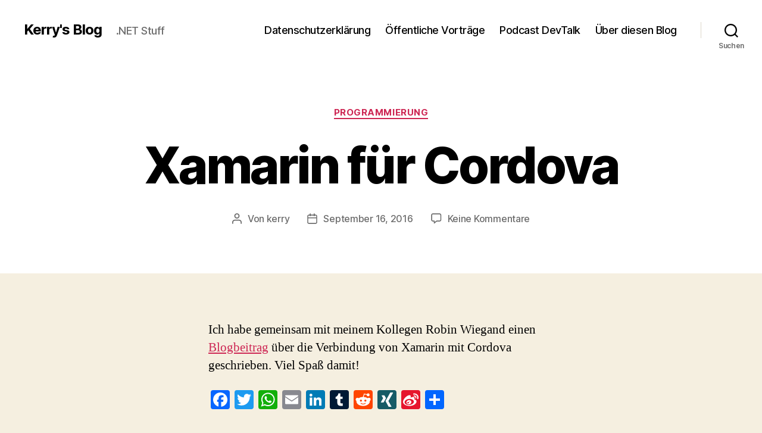

--- FILE ---
content_type: text/html; charset=UTF-8
request_url: https://kerry.lothrop.de/xamarin-fur-cordova/
body_size: 77953
content:
<!DOCTYPE html>

<html class="no-js" lang="de-DE" prefix="og: http://ogp.me/ns# fb: http://ogp.me/ns/fb#">

	<head>

		<meta charset="UTF-8">
		<meta name="viewport" content="width=device-width, initial-scale=1.0">

		<link rel="profile" href="https://gmpg.org/xfn/11">

		<title>Xamarin für Cordova &#8211; Kerry&#039;s Blog</title>
<meta name='robots' content='max-image-preview:large' />
	<style>img:is([sizes="auto" i], [sizes^="auto," i]) { contain-intrinsic-size: 3000px 1500px }</style>
	<link rel="alternate" href="https://kerry.lothrop.de/xamarin4cordova/" hreflang="en" />
<link rel="alternate" href="https://kerry.lothrop.de/xamarin-fur-cordova/" hreflang="de" />
<link rel='dns-prefetch' href='//static.addtoany.com' />
<script>
window._wpemojiSettings = {"baseUrl":"https:\/\/s.w.org\/images\/core\/emoji\/16.0.1\/72x72\/","ext":".png","svgUrl":"https:\/\/s.w.org\/images\/core\/emoji\/16.0.1\/svg\/","svgExt":".svg","source":{"concatemoji":"https:\/\/kerry.lothrop.de\/wp-includes\/js\/wp-emoji-release.min.js?ver=6.8.3"}};
/*! This file is auto-generated */
!function(s,n){var o,i,e;function c(e){try{var t={supportTests:e,timestamp:(new Date).valueOf()};sessionStorage.setItem(o,JSON.stringify(t))}catch(e){}}function p(e,t,n){e.clearRect(0,0,e.canvas.width,e.canvas.height),e.fillText(t,0,0);var t=new Uint32Array(e.getImageData(0,0,e.canvas.width,e.canvas.height).data),a=(e.clearRect(0,0,e.canvas.width,e.canvas.height),e.fillText(n,0,0),new Uint32Array(e.getImageData(0,0,e.canvas.width,e.canvas.height).data));return t.every(function(e,t){return e===a[t]})}function u(e,t){e.clearRect(0,0,e.canvas.width,e.canvas.height),e.fillText(t,0,0);for(var n=e.getImageData(16,16,1,1),a=0;a<n.data.length;a++)if(0!==n.data[a])return!1;return!0}function f(e,t,n,a){switch(t){case"flag":return n(e,"\ud83c\udff3\ufe0f\u200d\u26a7\ufe0f","\ud83c\udff3\ufe0f\u200b\u26a7\ufe0f")?!1:!n(e,"\ud83c\udde8\ud83c\uddf6","\ud83c\udde8\u200b\ud83c\uddf6")&&!n(e,"\ud83c\udff4\udb40\udc67\udb40\udc62\udb40\udc65\udb40\udc6e\udb40\udc67\udb40\udc7f","\ud83c\udff4\u200b\udb40\udc67\u200b\udb40\udc62\u200b\udb40\udc65\u200b\udb40\udc6e\u200b\udb40\udc67\u200b\udb40\udc7f");case"emoji":return!a(e,"\ud83e\udedf")}return!1}function g(e,t,n,a){var r="undefined"!=typeof WorkerGlobalScope&&self instanceof WorkerGlobalScope?new OffscreenCanvas(300,150):s.createElement("canvas"),o=r.getContext("2d",{willReadFrequently:!0}),i=(o.textBaseline="top",o.font="600 32px Arial",{});return e.forEach(function(e){i[e]=t(o,e,n,a)}),i}function t(e){var t=s.createElement("script");t.src=e,t.defer=!0,s.head.appendChild(t)}"undefined"!=typeof Promise&&(o="wpEmojiSettingsSupports",i=["flag","emoji"],n.supports={everything:!0,everythingExceptFlag:!0},e=new Promise(function(e){s.addEventListener("DOMContentLoaded",e,{once:!0})}),new Promise(function(t){var n=function(){try{var e=JSON.parse(sessionStorage.getItem(o));if("object"==typeof e&&"number"==typeof e.timestamp&&(new Date).valueOf()<e.timestamp+604800&&"object"==typeof e.supportTests)return e.supportTests}catch(e){}return null}();if(!n){if("undefined"!=typeof Worker&&"undefined"!=typeof OffscreenCanvas&&"undefined"!=typeof URL&&URL.createObjectURL&&"undefined"!=typeof Blob)try{var e="postMessage("+g.toString()+"("+[JSON.stringify(i),f.toString(),p.toString(),u.toString()].join(",")+"));",a=new Blob([e],{type:"text/javascript"}),r=new Worker(URL.createObjectURL(a),{name:"wpTestEmojiSupports"});return void(r.onmessage=function(e){c(n=e.data),r.terminate(),t(n)})}catch(e){}c(n=g(i,f,p,u))}t(n)}).then(function(e){for(var t in e)n.supports[t]=e[t],n.supports.everything=n.supports.everything&&n.supports[t],"flag"!==t&&(n.supports.everythingExceptFlag=n.supports.everythingExceptFlag&&n.supports[t]);n.supports.everythingExceptFlag=n.supports.everythingExceptFlag&&!n.supports.flag,n.DOMReady=!1,n.readyCallback=function(){n.DOMReady=!0}}).then(function(){return e}).then(function(){var e;n.supports.everything||(n.readyCallback(),(e=n.source||{}).concatemoji?t(e.concatemoji):e.wpemoji&&e.twemoji&&(t(e.twemoji),t(e.wpemoji)))}))}((window,document),window._wpemojiSettings);
</script>
<style id='wp-emoji-styles-inline-css'>

	img.wp-smiley, img.emoji {
		display: inline !important;
		border: none !important;
		box-shadow: none !important;
		height: 1em !important;
		width: 1em !important;
		margin: 0 0.07em !important;
		vertical-align: -0.1em !important;
		background: none !important;
		padding: 0 !important;
	}
</style>
<link rel='stylesheet' id='wp-block-library-css' href='https://kerry.lothrop.de/wp-includes/css/dist/block-library/style.min.css?ver=6.8.3' media='all' />
<style id='classic-theme-styles-inline-css'>
/*! This file is auto-generated */
.wp-block-button__link{color:#fff;background-color:#32373c;border-radius:9999px;box-shadow:none;text-decoration:none;padding:calc(.667em + 2px) calc(1.333em + 2px);font-size:1.125em}.wp-block-file__button{background:#32373c;color:#fff;text-decoration:none}
</style>
<style id='powerpress-player-block-style-inline-css'>


</style>
<style id='global-styles-inline-css'>
:root{--wp--preset--aspect-ratio--square: 1;--wp--preset--aspect-ratio--4-3: 4/3;--wp--preset--aspect-ratio--3-4: 3/4;--wp--preset--aspect-ratio--3-2: 3/2;--wp--preset--aspect-ratio--2-3: 2/3;--wp--preset--aspect-ratio--16-9: 16/9;--wp--preset--aspect-ratio--9-16: 9/16;--wp--preset--color--black: #000000;--wp--preset--color--cyan-bluish-gray: #abb8c3;--wp--preset--color--white: #ffffff;--wp--preset--color--pale-pink: #f78da7;--wp--preset--color--vivid-red: #cf2e2e;--wp--preset--color--luminous-vivid-orange: #ff6900;--wp--preset--color--luminous-vivid-amber: #fcb900;--wp--preset--color--light-green-cyan: #7bdcb5;--wp--preset--color--vivid-green-cyan: #00d084;--wp--preset--color--pale-cyan-blue: #8ed1fc;--wp--preset--color--vivid-cyan-blue: #0693e3;--wp--preset--color--vivid-purple: #9b51e0;--wp--preset--color--accent: #cd2653;--wp--preset--color--primary: #000000;--wp--preset--color--secondary: #6d6d6d;--wp--preset--color--subtle-background: #dcd7ca;--wp--preset--color--background: #f5efe0;--wp--preset--gradient--vivid-cyan-blue-to-vivid-purple: linear-gradient(135deg,rgba(6,147,227,1) 0%,rgb(155,81,224) 100%);--wp--preset--gradient--light-green-cyan-to-vivid-green-cyan: linear-gradient(135deg,rgb(122,220,180) 0%,rgb(0,208,130) 100%);--wp--preset--gradient--luminous-vivid-amber-to-luminous-vivid-orange: linear-gradient(135deg,rgba(252,185,0,1) 0%,rgba(255,105,0,1) 100%);--wp--preset--gradient--luminous-vivid-orange-to-vivid-red: linear-gradient(135deg,rgba(255,105,0,1) 0%,rgb(207,46,46) 100%);--wp--preset--gradient--very-light-gray-to-cyan-bluish-gray: linear-gradient(135deg,rgb(238,238,238) 0%,rgb(169,184,195) 100%);--wp--preset--gradient--cool-to-warm-spectrum: linear-gradient(135deg,rgb(74,234,220) 0%,rgb(151,120,209) 20%,rgb(207,42,186) 40%,rgb(238,44,130) 60%,rgb(251,105,98) 80%,rgb(254,248,76) 100%);--wp--preset--gradient--blush-light-purple: linear-gradient(135deg,rgb(255,206,236) 0%,rgb(152,150,240) 100%);--wp--preset--gradient--blush-bordeaux: linear-gradient(135deg,rgb(254,205,165) 0%,rgb(254,45,45) 50%,rgb(107,0,62) 100%);--wp--preset--gradient--luminous-dusk: linear-gradient(135deg,rgb(255,203,112) 0%,rgb(199,81,192) 50%,rgb(65,88,208) 100%);--wp--preset--gradient--pale-ocean: linear-gradient(135deg,rgb(255,245,203) 0%,rgb(182,227,212) 50%,rgb(51,167,181) 100%);--wp--preset--gradient--electric-grass: linear-gradient(135deg,rgb(202,248,128) 0%,rgb(113,206,126) 100%);--wp--preset--gradient--midnight: linear-gradient(135deg,rgb(2,3,129) 0%,rgb(40,116,252) 100%);--wp--preset--font-size--small: 18px;--wp--preset--font-size--medium: 20px;--wp--preset--font-size--large: 26.25px;--wp--preset--font-size--x-large: 42px;--wp--preset--font-size--normal: 21px;--wp--preset--font-size--larger: 32px;--wp--preset--spacing--20: 0.44rem;--wp--preset--spacing--30: 0.67rem;--wp--preset--spacing--40: 1rem;--wp--preset--spacing--50: 1.5rem;--wp--preset--spacing--60: 2.25rem;--wp--preset--spacing--70: 3.38rem;--wp--preset--spacing--80: 5.06rem;--wp--preset--shadow--natural: 6px 6px 9px rgba(0, 0, 0, 0.2);--wp--preset--shadow--deep: 12px 12px 50px rgba(0, 0, 0, 0.4);--wp--preset--shadow--sharp: 6px 6px 0px rgba(0, 0, 0, 0.2);--wp--preset--shadow--outlined: 6px 6px 0px -3px rgba(255, 255, 255, 1), 6px 6px rgba(0, 0, 0, 1);--wp--preset--shadow--crisp: 6px 6px 0px rgba(0, 0, 0, 1);}:where(.is-layout-flex){gap: 0.5em;}:where(.is-layout-grid){gap: 0.5em;}body .is-layout-flex{display: flex;}.is-layout-flex{flex-wrap: wrap;align-items: center;}.is-layout-flex > :is(*, div){margin: 0;}body .is-layout-grid{display: grid;}.is-layout-grid > :is(*, div){margin: 0;}:where(.wp-block-columns.is-layout-flex){gap: 2em;}:where(.wp-block-columns.is-layout-grid){gap: 2em;}:where(.wp-block-post-template.is-layout-flex){gap: 1.25em;}:where(.wp-block-post-template.is-layout-grid){gap: 1.25em;}.has-black-color{color: var(--wp--preset--color--black) !important;}.has-cyan-bluish-gray-color{color: var(--wp--preset--color--cyan-bluish-gray) !important;}.has-white-color{color: var(--wp--preset--color--white) !important;}.has-pale-pink-color{color: var(--wp--preset--color--pale-pink) !important;}.has-vivid-red-color{color: var(--wp--preset--color--vivid-red) !important;}.has-luminous-vivid-orange-color{color: var(--wp--preset--color--luminous-vivid-orange) !important;}.has-luminous-vivid-amber-color{color: var(--wp--preset--color--luminous-vivid-amber) !important;}.has-light-green-cyan-color{color: var(--wp--preset--color--light-green-cyan) !important;}.has-vivid-green-cyan-color{color: var(--wp--preset--color--vivid-green-cyan) !important;}.has-pale-cyan-blue-color{color: var(--wp--preset--color--pale-cyan-blue) !important;}.has-vivid-cyan-blue-color{color: var(--wp--preset--color--vivid-cyan-blue) !important;}.has-vivid-purple-color{color: var(--wp--preset--color--vivid-purple) !important;}.has-black-background-color{background-color: var(--wp--preset--color--black) !important;}.has-cyan-bluish-gray-background-color{background-color: var(--wp--preset--color--cyan-bluish-gray) !important;}.has-white-background-color{background-color: var(--wp--preset--color--white) !important;}.has-pale-pink-background-color{background-color: var(--wp--preset--color--pale-pink) !important;}.has-vivid-red-background-color{background-color: var(--wp--preset--color--vivid-red) !important;}.has-luminous-vivid-orange-background-color{background-color: var(--wp--preset--color--luminous-vivid-orange) !important;}.has-luminous-vivid-amber-background-color{background-color: var(--wp--preset--color--luminous-vivid-amber) !important;}.has-light-green-cyan-background-color{background-color: var(--wp--preset--color--light-green-cyan) !important;}.has-vivid-green-cyan-background-color{background-color: var(--wp--preset--color--vivid-green-cyan) !important;}.has-pale-cyan-blue-background-color{background-color: var(--wp--preset--color--pale-cyan-blue) !important;}.has-vivid-cyan-blue-background-color{background-color: var(--wp--preset--color--vivid-cyan-blue) !important;}.has-vivid-purple-background-color{background-color: var(--wp--preset--color--vivid-purple) !important;}.has-black-border-color{border-color: var(--wp--preset--color--black) !important;}.has-cyan-bluish-gray-border-color{border-color: var(--wp--preset--color--cyan-bluish-gray) !important;}.has-white-border-color{border-color: var(--wp--preset--color--white) !important;}.has-pale-pink-border-color{border-color: var(--wp--preset--color--pale-pink) !important;}.has-vivid-red-border-color{border-color: var(--wp--preset--color--vivid-red) !important;}.has-luminous-vivid-orange-border-color{border-color: var(--wp--preset--color--luminous-vivid-orange) !important;}.has-luminous-vivid-amber-border-color{border-color: var(--wp--preset--color--luminous-vivid-amber) !important;}.has-light-green-cyan-border-color{border-color: var(--wp--preset--color--light-green-cyan) !important;}.has-vivid-green-cyan-border-color{border-color: var(--wp--preset--color--vivid-green-cyan) !important;}.has-pale-cyan-blue-border-color{border-color: var(--wp--preset--color--pale-cyan-blue) !important;}.has-vivid-cyan-blue-border-color{border-color: var(--wp--preset--color--vivid-cyan-blue) !important;}.has-vivid-purple-border-color{border-color: var(--wp--preset--color--vivid-purple) !important;}.has-vivid-cyan-blue-to-vivid-purple-gradient-background{background: var(--wp--preset--gradient--vivid-cyan-blue-to-vivid-purple) !important;}.has-light-green-cyan-to-vivid-green-cyan-gradient-background{background: var(--wp--preset--gradient--light-green-cyan-to-vivid-green-cyan) !important;}.has-luminous-vivid-amber-to-luminous-vivid-orange-gradient-background{background: var(--wp--preset--gradient--luminous-vivid-amber-to-luminous-vivid-orange) !important;}.has-luminous-vivid-orange-to-vivid-red-gradient-background{background: var(--wp--preset--gradient--luminous-vivid-orange-to-vivid-red) !important;}.has-very-light-gray-to-cyan-bluish-gray-gradient-background{background: var(--wp--preset--gradient--very-light-gray-to-cyan-bluish-gray) !important;}.has-cool-to-warm-spectrum-gradient-background{background: var(--wp--preset--gradient--cool-to-warm-spectrum) !important;}.has-blush-light-purple-gradient-background{background: var(--wp--preset--gradient--blush-light-purple) !important;}.has-blush-bordeaux-gradient-background{background: var(--wp--preset--gradient--blush-bordeaux) !important;}.has-luminous-dusk-gradient-background{background: var(--wp--preset--gradient--luminous-dusk) !important;}.has-pale-ocean-gradient-background{background: var(--wp--preset--gradient--pale-ocean) !important;}.has-electric-grass-gradient-background{background: var(--wp--preset--gradient--electric-grass) !important;}.has-midnight-gradient-background{background: var(--wp--preset--gradient--midnight) !important;}.has-small-font-size{font-size: var(--wp--preset--font-size--small) !important;}.has-medium-font-size{font-size: var(--wp--preset--font-size--medium) !important;}.has-large-font-size{font-size: var(--wp--preset--font-size--large) !important;}.has-x-large-font-size{font-size: var(--wp--preset--font-size--x-large) !important;}
:where(.wp-block-post-template.is-layout-flex){gap: 1.25em;}:where(.wp-block-post-template.is-layout-grid){gap: 1.25em;}
:where(.wp-block-columns.is-layout-flex){gap: 2em;}:where(.wp-block-columns.is-layout-grid){gap: 2em;}
:root :where(.wp-block-pullquote){font-size: 1.5em;line-height: 1.6;}
</style>
<link rel='stylesheet' id='twentytwenty-style-css' href='https://kerry.lothrop.de/wp-content/themes/twentytwenty/style.css?ver=2.9' media='all' />
<style id='twentytwenty-style-inline-css'>
.color-accent,.color-accent-hover:hover,.color-accent-hover:focus,:root .has-accent-color,.has-drop-cap:not(:focus):first-letter,.wp-block-button.is-style-outline,a { color: #cd2653; }blockquote,.border-color-accent,.border-color-accent-hover:hover,.border-color-accent-hover:focus { border-color: #cd2653; }button,.button,.faux-button,.wp-block-button__link,.wp-block-file .wp-block-file__button,input[type="button"],input[type="reset"],input[type="submit"],.bg-accent,.bg-accent-hover:hover,.bg-accent-hover:focus,:root .has-accent-background-color,.comment-reply-link { background-color: #cd2653; }.fill-children-accent,.fill-children-accent * { fill: #cd2653; }body,.entry-title a,:root .has-primary-color { color: #000000; }:root .has-primary-background-color { background-color: #000000; }cite,figcaption,.wp-caption-text,.post-meta,.entry-content .wp-block-archives li,.entry-content .wp-block-categories li,.entry-content .wp-block-latest-posts li,.wp-block-latest-comments__comment-date,.wp-block-latest-posts__post-date,.wp-block-embed figcaption,.wp-block-image figcaption,.wp-block-pullquote cite,.comment-metadata,.comment-respond .comment-notes,.comment-respond .logged-in-as,.pagination .dots,.entry-content hr:not(.has-background),hr.styled-separator,:root .has-secondary-color { color: #6d6d6d; }:root .has-secondary-background-color { background-color: #6d6d6d; }pre,fieldset,input,textarea,table,table *,hr { border-color: #dcd7ca; }caption,code,code,kbd,samp,.wp-block-table.is-style-stripes tbody tr:nth-child(odd),:root .has-subtle-background-background-color { background-color: #dcd7ca; }.wp-block-table.is-style-stripes { border-bottom-color: #dcd7ca; }.wp-block-latest-posts.is-grid li { border-top-color: #dcd7ca; }:root .has-subtle-background-color { color: #dcd7ca; }body:not(.overlay-header) .primary-menu > li > a,body:not(.overlay-header) .primary-menu > li > .icon,.modal-menu a,.footer-menu a, .footer-widgets a:where(:not(.wp-block-button__link)),#site-footer .wp-block-button.is-style-outline,.wp-block-pullquote:before,.singular:not(.overlay-header) .entry-header a,.archive-header a,.header-footer-group .color-accent,.header-footer-group .color-accent-hover:hover { color: #cd2653; }.social-icons a,#site-footer button:not(.toggle),#site-footer .button,#site-footer .faux-button,#site-footer .wp-block-button__link,#site-footer .wp-block-file__button,#site-footer input[type="button"],#site-footer input[type="reset"],#site-footer input[type="submit"] { background-color: #cd2653; }.header-footer-group,body:not(.overlay-header) #site-header .toggle,.menu-modal .toggle { color: #000000; }body:not(.overlay-header) .primary-menu ul { background-color: #000000; }body:not(.overlay-header) .primary-menu > li > ul:after { border-bottom-color: #000000; }body:not(.overlay-header) .primary-menu ul ul:after { border-left-color: #000000; }.site-description,body:not(.overlay-header) .toggle-inner .toggle-text,.widget .post-date,.widget .rss-date,.widget_archive li,.widget_categories li,.widget cite,.widget_pages li,.widget_meta li,.widget_nav_menu li,.powered-by-wordpress,.footer-credits .privacy-policy,.to-the-top,.singular .entry-header .post-meta,.singular:not(.overlay-header) .entry-header .post-meta a { color: #6d6d6d; }.header-footer-group pre,.header-footer-group fieldset,.header-footer-group input,.header-footer-group textarea,.header-footer-group table,.header-footer-group table *,.footer-nav-widgets-wrapper,#site-footer,.menu-modal nav *,.footer-widgets-outer-wrapper,.footer-top { border-color: #dcd7ca; }.header-footer-group table caption,body:not(.overlay-header) .header-inner .toggle-wrapper::before { background-color: #dcd7ca; }
</style>
<link rel='stylesheet' id='twentytwenty-fonts-css' href='https://kerry.lothrop.de/wp-content/themes/twentytwenty/assets/css/font-inter.css?ver=2.9' media='all' />
<link rel='stylesheet' id='twentytwenty-print-style-css' href='https://kerry.lothrop.de/wp-content/themes/twentytwenty/print.css?ver=2.9' media='print' />
<link rel='stylesheet' id='addtoany-css' href='https://kerry.lothrop.de/wp-content/plugins/add-to-any/addtoany.min.css?ver=1.16' media='all' />
<link rel='stylesheet' id='wpgdprc-front-css-css' href='https://kerry.lothrop.de/wp-content/plugins/wp-gdpr-compliance/Assets/css/front.css?ver=1676932275' media='all' />
<style id='wpgdprc-front-css-inline-css'>
:root{--wp-gdpr--bar--background-color: #000000;--wp-gdpr--bar--color: #ffffff;--wp-gdpr--button--background-color: #000000;--wp-gdpr--button--background-color--darken: #000000;--wp-gdpr--button--color: #ffffff;}
</style>
<script id="addtoany-core-js-before">
window.a2a_config=window.a2a_config||{};a2a_config.callbacks=[];a2a_config.overlays=[];a2a_config.templates={};a2a_localize = {
	Share: "Teilen",
	Save: "Speichern",
	Subscribe: "Abonnieren",
	Email: "E-Mail",
	Bookmark: "Lesezeichen",
	ShowAll: "Alle anzeigen",
	ShowLess: "Weniger anzeigen",
	FindServices: "Dienst(e) suchen",
	FindAnyServiceToAddTo: "Um weitere Dienste ergänzen",
	PoweredBy: "Präsentiert von",
	ShareViaEmail: "Teilen via E-Mail",
	SubscribeViaEmail: "Via E-Mail abonnieren",
	BookmarkInYourBrowser: "Lesezeichen in deinem Browser",
	BookmarkInstructions: "Drücke Ctrl+D oder \u2318+D um diese Seite bei den Lesenzeichen zu speichern.",
	AddToYourFavorites: "Zu deinen Favoriten hinzufügen",
	SendFromWebOrProgram: "Senden von jeder E-Mail Adresse oder E-Mail-Programm",
	EmailProgram: "E-Mail-Programm",
	More: "Mehr&#8230;",
	ThanksForSharing: "Thanks for sharing!",
	ThanksForFollowing: "Thanks for following!"
};
</script>
<script defer src="https://static.addtoany.com/menu/page.js" id="addtoany-core-js"></script>
<script src="https://kerry.lothrop.de/wp-includes/js/jquery/jquery.min.js?ver=3.7.1" id="jquery-core-js"></script>
<script src="https://kerry.lothrop.de/wp-includes/js/jquery/jquery-migrate.min.js?ver=3.4.1" id="jquery-migrate-js"></script>
<script defer src="https://kerry.lothrop.de/wp-content/plugins/add-to-any/addtoany.min.js?ver=1.1" id="addtoany-jquery-js"></script>
<script src="https://kerry.lothrop.de/wp-content/themes/twentytwenty/assets/js/index.js?ver=2.9" id="twentytwenty-js-js" defer data-wp-strategy="defer"></script>
<script id="wpgdprc-front-js-js-extra">
var wpgdprcFront = {"ajaxUrl":"https:\/\/kerry.lothrop.de\/wp-admin\/admin-ajax.php","ajaxNonce":"ff3ac2e25a","ajaxArg":"security","pluginPrefix":"wpgdprc","blogId":"1","isMultiSite":"","locale":"de_DE","showSignUpModal":"","showFormModal":"","cookieName":"wpgdprc-consent","consentVersion":"","path":"\/","prefix":"wpgdprc"};
</script>
<script src="https://kerry.lothrop.de/wp-content/plugins/wp-gdpr-compliance/Assets/js/front.min.js?ver=1676932275" id="wpgdprc-front-js-js"></script>
<link rel="https://api.w.org/" href="https://kerry.lothrop.de/wp-json/" /><link rel="alternate" title="JSON" type="application/json" href="https://kerry.lothrop.de/wp-json/wp/v2/posts/433" /><link rel="EditURI" type="application/rsd+xml" title="RSD" href="https://kerry.lothrop.de/xmlrpc.php?rsd" />
<meta name="generator" content="WordPress 6.8.3" />
<link rel="canonical" href="https://kerry.lothrop.de/xamarin-fur-cordova/" />
<link rel='shortlink' href='https://kerry.lothrop.de/?p=433' />
<link rel="alternate" title="oEmbed (JSON)" type="application/json+oembed" href="https://kerry.lothrop.de/wp-json/oembed/1.0/embed?url=https%3A%2F%2Fkerry.lothrop.de%2Fxamarin-fur-cordova%2F" />
<link rel="alternate" title="oEmbed (XML)" type="text/xml+oembed" href="https://kerry.lothrop.de/wp-json/oembed/1.0/embed?url=https%3A%2F%2Fkerry.lothrop.de%2Fxamarin-fur-cordova%2F&#038;format=xml" />
            <script type="text/javascript"><!--
                                function powerpress_pinw(pinw_url){window.open(pinw_url, 'PowerPressPlayer','toolbar=0,status=0,resizable=1,width=460,height=320');	return false;}
                //-->

                // tabnab protection
                window.addEventListener('load', function () {
                    // make all links have rel="noopener noreferrer"
                    document.querySelectorAll('a[target="_blank"]').forEach(link => {
                        link.setAttribute('rel', 'noopener noreferrer');
                    });
                });
            </script>
            <!-- Analytics by WP Statistics - https://wp-statistics.com -->
	<script>document.documentElement.className = document.documentElement.className.replace( 'no-js', 'js' );</script>
	<style>.recentcomments a{display:inline !important;padding:0 !important;margin:0 !important;}</style>
<script type='text/javascript' src='https://kerry.lothrop.de/wp-content/plugins/wp-spamshield/js/jscripts.php'></script> 

<!-- START - Open Graph and Twitter Card Tags 3.3.5 -->
 <!-- Facebook Open Graph -->
  <meta property="og:locale" content="de_DE"/>
  <meta property="og:site_name" content="Kerry&#039;s Blog"/>
  <meta property="og:title" content="Xamarin für Cordova"/>
  <meta property="og:url" content="https://kerry.lothrop.de/xamarin-fur-cordova/"/>
  <meta property="og:type" content="article"/>
  <meta property="og:description" content="Ich habe gemeinsam mit meinem Kollegen Robin Wiegand einen Blogbeitrag über die Verbindung von Xamarin mit Cordova geschrieben. Viel Spaß damit!"/>
  <meta property="og:image" content="http://kerry.lothrop.de/wp-content/uploads/2017/06/Portrait-Kerry-quadratisch.jpg"/>
  <meta property="og:image:url" content="http://kerry.lothrop.de/wp-content/uploads/2017/06/Portrait-Kerry-quadratisch.jpg"/>
  <meta property="article:published_time" content="2016-09-16T15:17:04+02:00"/>
  <meta property="article:modified_time" content="2021-12-17T08:34:47+01:00" />
  <meta property="og:updated_time" content="2021-12-17T08:34:47+01:00" />
  <meta property="article:section" content="Programmierung"/>
 <!-- Google+ / Schema.org -->
  <meta itemprop="name" content="Xamarin für Cordova"/>
  <meta itemprop="headline" content="Xamarin für Cordova"/>
  <meta itemprop="description" content="Ich habe gemeinsam mit meinem Kollegen Robin Wiegand einen Blogbeitrag über die Verbindung von Xamarin mit Cordova geschrieben. Viel Spaß damit!"/>
  <meta itemprop="image" content="http://kerry.lothrop.de/wp-content/uploads/2017/06/Portrait-Kerry-quadratisch.jpg"/>
  <meta itemprop="datePublished" content="2016-09-16"/>
  <meta itemprop="dateModified" content="2021-12-17T08:34:47+01:00" />
  <meta itemprop="author" content="kerry"/>
  <!--<meta itemprop="publisher" content="Kerry&#039;s Blog"/>--> <!-- To solve: The attribute publisher.itemtype has an invalid value -->
 <!-- Twitter Cards -->
  <meta name="twitter:title" content="Xamarin für Cordova"/>
  <meta name="twitter:url" content="https://kerry.lothrop.de/xamarin-fur-cordova/"/>
  <meta name="twitter:description" content="Ich habe gemeinsam mit meinem Kollegen Robin Wiegand einen Blogbeitrag über die Verbindung von Xamarin mit Cordova geschrieben. Viel Spaß damit!"/>
  <meta name="twitter:image" content="http://kerry.lothrop.de/wp-content/uploads/2017/06/Portrait-Kerry-quadratisch.jpg"/>
  <meta name="twitter:card" content="summary"/>
  <meta name="twitter:site" content="@kwlothrop"/>
 <!-- SEO -->
 <!-- Misc. tags -->
 <!-- is_singular -->
<!-- END - Open Graph and Twitter Card Tags 3.3.5 -->
	

	</head>

	<body class="wp-singular post-template-default single single-post postid-433 single-format-standard wp-embed-responsive wp-theme-twentytwenty do-etfw singular enable-search-modal missing-post-thumbnail has-single-pagination showing-comments show-avatars footer-top-visible">

		<a class="skip-link screen-reader-text" href="#site-content">Zum Inhalt springen</a>
		<header id="site-header" class="header-footer-group">

			<div class="header-inner section-inner">

				<div class="header-titles-wrapper">

					
						<button class="toggle search-toggle mobile-search-toggle" data-toggle-target=".search-modal" data-toggle-body-class="showing-search-modal" data-set-focus=".search-modal .search-field" aria-expanded="false">
							<span class="toggle-inner">
								<span class="toggle-icon">
									<svg class="svg-icon" aria-hidden="true" role="img" focusable="false" xmlns="http://www.w3.org/2000/svg" width="23" height="23" viewBox="0 0 23 23"><path d="M38.710696,48.0601792 L43,52.3494831 L41.3494831,54 L37.0601792,49.710696 C35.2632422,51.1481185 32.9839107,52.0076499 30.5038249,52.0076499 C24.7027226,52.0076499 20,47.3049272 20,41.5038249 C20,35.7027226 24.7027226,31 30.5038249,31 C36.3049272,31 41.0076499,35.7027226 41.0076499,41.5038249 C41.0076499,43.9839107 40.1481185,46.2632422 38.710696,48.0601792 Z M36.3875844,47.1716785 C37.8030221,45.7026647 38.6734666,43.7048964 38.6734666,41.5038249 C38.6734666,36.9918565 35.0157934,33.3341833 30.5038249,33.3341833 C25.9918565,33.3341833 22.3341833,36.9918565 22.3341833,41.5038249 C22.3341833,46.0157934 25.9918565,49.6734666 30.5038249,49.6734666 C32.7048964,49.6734666 34.7026647,48.8030221 36.1716785,47.3875844 C36.2023931,47.347638 36.2360451,47.3092237 36.2726343,47.2726343 C36.3092237,47.2360451 36.347638,47.2023931 36.3875844,47.1716785 Z" transform="translate(-20 -31)" /></svg>								</span>
								<span class="toggle-text">Suchen</span>
							</span>
						</button><!-- .search-toggle -->

					
					<div class="header-titles">

						<div class="site-title faux-heading"><a href="https://kerry.lothrop.de/de/" rel="home">Kerry&#039;s Blog</a></div><div class="site-description">.NET Stuff</div><!-- .site-description -->
					</div><!-- .header-titles -->

					<button class="toggle nav-toggle mobile-nav-toggle" data-toggle-target=".menu-modal"  data-toggle-body-class="showing-menu-modal" aria-expanded="false" data-set-focus=".close-nav-toggle">
						<span class="toggle-inner">
							<span class="toggle-icon">
								<svg class="svg-icon" aria-hidden="true" role="img" focusable="false" xmlns="http://www.w3.org/2000/svg" width="26" height="7" viewBox="0 0 26 7"><path fill-rule="evenodd" d="M332.5,45 C330.567003,45 329,43.4329966 329,41.5 C329,39.5670034 330.567003,38 332.5,38 C334.432997,38 336,39.5670034 336,41.5 C336,43.4329966 334.432997,45 332.5,45 Z M342,45 C340.067003,45 338.5,43.4329966 338.5,41.5 C338.5,39.5670034 340.067003,38 342,38 C343.932997,38 345.5,39.5670034 345.5,41.5 C345.5,43.4329966 343.932997,45 342,45 Z M351.5,45 C349.567003,45 348,43.4329966 348,41.5 C348,39.5670034 349.567003,38 351.5,38 C353.432997,38 355,39.5670034 355,41.5 C355,43.4329966 353.432997,45 351.5,45 Z" transform="translate(-329 -38)" /></svg>							</span>
							<span class="toggle-text">Menü</span>
						</span>
					</button><!-- .nav-toggle -->

				</div><!-- .header-titles-wrapper -->

				<div class="header-navigation-wrapper">

					
							<nav class="primary-menu-wrapper" aria-label="Horizontal">

								<ul class="primary-menu reset-list-style">

								<li class="page_item page-item-529"><a href="https://kerry.lothrop.de/datenschutz/">Datenschutzerklärung</a></li>
<li class="page_item page-item-270"><a href="https://kerry.lothrop.de/oeffentliche-vortraege/">Öffentliche Vorträge</a></li>
<li class="page_item page-item-624"><a href="https://kerry.lothrop.de/devtalk-de/">Podcast DevTalk</a></li>
<li class="page_item page-item-89"><a href="https://kerry.lothrop.de/ueber/">Über diesen Blog</a></li>

								</ul>

							</nav><!-- .primary-menu-wrapper -->

						
						<div class="header-toggles hide-no-js">

						
							<div class="toggle-wrapper search-toggle-wrapper">

								<button class="toggle search-toggle desktop-search-toggle" data-toggle-target=".search-modal" data-toggle-body-class="showing-search-modal" data-set-focus=".search-modal .search-field" aria-expanded="false">
									<span class="toggle-inner">
										<svg class="svg-icon" aria-hidden="true" role="img" focusable="false" xmlns="http://www.w3.org/2000/svg" width="23" height="23" viewBox="0 0 23 23"><path d="M38.710696,48.0601792 L43,52.3494831 L41.3494831,54 L37.0601792,49.710696 C35.2632422,51.1481185 32.9839107,52.0076499 30.5038249,52.0076499 C24.7027226,52.0076499 20,47.3049272 20,41.5038249 C20,35.7027226 24.7027226,31 30.5038249,31 C36.3049272,31 41.0076499,35.7027226 41.0076499,41.5038249 C41.0076499,43.9839107 40.1481185,46.2632422 38.710696,48.0601792 Z M36.3875844,47.1716785 C37.8030221,45.7026647 38.6734666,43.7048964 38.6734666,41.5038249 C38.6734666,36.9918565 35.0157934,33.3341833 30.5038249,33.3341833 C25.9918565,33.3341833 22.3341833,36.9918565 22.3341833,41.5038249 C22.3341833,46.0157934 25.9918565,49.6734666 30.5038249,49.6734666 C32.7048964,49.6734666 34.7026647,48.8030221 36.1716785,47.3875844 C36.2023931,47.347638 36.2360451,47.3092237 36.2726343,47.2726343 C36.3092237,47.2360451 36.347638,47.2023931 36.3875844,47.1716785 Z" transform="translate(-20 -31)" /></svg>										<span class="toggle-text">Suchen</span>
									</span>
								</button><!-- .search-toggle -->

							</div>

							
						</div><!-- .header-toggles -->
						
				</div><!-- .header-navigation-wrapper -->

			</div><!-- .header-inner -->

			<div class="search-modal cover-modal header-footer-group" data-modal-target-string=".search-modal" role="dialog" aria-modal="true" aria-label="Suche">

	<div class="search-modal-inner modal-inner">

		<div class="section-inner">

			<form role="search" aria-label="Suche nach:" method="get" class="search-form" action="https://kerry.lothrop.de/de/">
	<label for="search-form-1">
		<span class="screen-reader-text">
			Suche nach:		</span>
		<input type="search" id="search-form-1" class="search-field" placeholder="Suchen …" value="" name="s" />
	</label>
	<input type="submit" class="search-submit" value="Suchen" />
</form>

			<button class="toggle search-untoggle close-search-toggle fill-children-current-color" data-toggle-target=".search-modal" data-toggle-body-class="showing-search-modal" data-set-focus=".search-modal .search-field">
				<span class="screen-reader-text">
					Suche schließen				</span>
				<svg class="svg-icon" aria-hidden="true" role="img" focusable="false" xmlns="http://www.w3.org/2000/svg" width="16" height="16" viewBox="0 0 16 16"><polygon fill="" fill-rule="evenodd" points="6.852 7.649 .399 1.195 1.445 .149 7.899 6.602 14.352 .149 15.399 1.195 8.945 7.649 15.399 14.102 14.352 15.149 7.899 8.695 1.445 15.149 .399 14.102" /></svg>			</button><!-- .search-toggle -->

		</div><!-- .section-inner -->

	</div><!-- .search-modal-inner -->

</div><!-- .menu-modal -->

		</header><!-- #site-header -->

		
<div class="menu-modal cover-modal header-footer-group" data-modal-target-string=".menu-modal">

	<div class="menu-modal-inner modal-inner">

		<div class="menu-wrapper section-inner">

			<div class="menu-top">

				<button class="toggle close-nav-toggle fill-children-current-color" data-toggle-target=".menu-modal" data-toggle-body-class="showing-menu-modal" data-set-focus=".menu-modal">
					<span class="toggle-text">Menü schließen</span>
					<svg class="svg-icon" aria-hidden="true" role="img" focusable="false" xmlns="http://www.w3.org/2000/svg" width="16" height="16" viewBox="0 0 16 16"><polygon fill="" fill-rule="evenodd" points="6.852 7.649 .399 1.195 1.445 .149 7.899 6.602 14.352 .149 15.399 1.195 8.945 7.649 15.399 14.102 14.352 15.149 7.899 8.695 1.445 15.149 .399 14.102" /></svg>				</button><!-- .nav-toggle -->

				
					<nav class="mobile-menu" aria-label="Mobile">

						<ul class="modal-menu reset-list-style">

						<li class="page_item page-item-529"><div class="ancestor-wrapper"><a href="https://kerry.lothrop.de/datenschutz/">Datenschutzerklärung</a></div><!-- .ancestor-wrapper --></li>
<li class="page_item page-item-270"><div class="ancestor-wrapper"><a href="https://kerry.lothrop.de/oeffentliche-vortraege/">Öffentliche Vorträge</a></div><!-- .ancestor-wrapper --></li>
<li class="page_item page-item-624"><div class="ancestor-wrapper"><a href="https://kerry.lothrop.de/devtalk-de/">Podcast DevTalk</a></div><!-- .ancestor-wrapper --></li>
<li class="page_item page-item-89"><div class="ancestor-wrapper"><a href="https://kerry.lothrop.de/ueber/">Über diesen Blog</a></div><!-- .ancestor-wrapper --></li>

						</ul>

					</nav>

					
			</div><!-- .menu-top -->

			<div class="menu-bottom">

				
			</div><!-- .menu-bottom -->

		</div><!-- .menu-wrapper -->

	</div><!-- .menu-modal-inner -->

</div><!-- .menu-modal -->

<main id="site-content">

	
<article class="post-433 post type-post status-publish format-standard hentry category-programmierung tag-cordova-de tag-xamarin-de tag-xamarin-android-de tag-xamarin-ios-de" id="post-433">

	
<header class="entry-header has-text-align-center header-footer-group">

	<div class="entry-header-inner section-inner medium">

		
			<div class="entry-categories">
				<span class="screen-reader-text">
					Kategorien				</span>
				<div class="entry-categories-inner">
					<a href="https://kerry.lothrop.de/category/programmierung/" rel="category tag">Programmierung</a>				</div><!-- .entry-categories-inner -->
			</div><!-- .entry-categories -->

			<h1 class="entry-title">Xamarin für Cordova</h1>
		<div class="post-meta-wrapper post-meta-single post-meta-single-top">

			<ul class="post-meta">

									<li class="post-author meta-wrapper">
						<span class="meta-icon">
							<span class="screen-reader-text">
								Beitragsautor							</span>
							<svg class="svg-icon" aria-hidden="true" role="img" focusable="false" xmlns="http://www.w3.org/2000/svg" width="18" height="20" viewBox="0 0 18 20"><path fill="" d="M18,19 C18,19.5522847 17.5522847,20 17,20 C16.4477153,20 16,19.5522847 16,19 L16,17 C16,15.3431458 14.6568542,14 13,14 L5,14 C3.34314575,14 2,15.3431458 2,17 L2,19 C2,19.5522847 1.55228475,20 1,20 C0.44771525,20 0,19.5522847 0,19 L0,17 C0,14.2385763 2.23857625,12 5,12 L13,12 C15.7614237,12 18,14.2385763 18,17 L18,19 Z M9,10 C6.23857625,10 4,7.76142375 4,5 C4,2.23857625 6.23857625,0 9,0 C11.7614237,0 14,2.23857625 14,5 C14,7.76142375 11.7614237,10 9,10 Z M9,8 C10.6568542,8 12,6.65685425 12,5 C12,3.34314575 10.6568542,2 9,2 C7.34314575,2 6,3.34314575 6,5 C6,6.65685425 7.34314575,8 9,8 Z" /></svg>						</span>
						<span class="meta-text">
							Von <a href="https://kerry.lothrop.de/de/author/lothrop/">kerry</a>						</span>
					</li>
										<li class="post-date meta-wrapper">
						<span class="meta-icon">
							<span class="screen-reader-text">
								Veröffentlichungsdatum							</span>
							<svg class="svg-icon" aria-hidden="true" role="img" focusable="false" xmlns="http://www.w3.org/2000/svg" width="18" height="19" viewBox="0 0 18 19"><path fill="" d="M4.60069444,4.09375 L3.25,4.09375 C2.47334957,4.09375 1.84375,4.72334957 1.84375,5.5 L1.84375,7.26736111 L16.15625,7.26736111 L16.15625,5.5 C16.15625,4.72334957 15.5266504,4.09375 14.75,4.09375 L13.3993056,4.09375 L13.3993056,4.55555556 C13.3993056,5.02154581 13.0215458,5.39930556 12.5555556,5.39930556 C12.0895653,5.39930556 11.7118056,5.02154581 11.7118056,4.55555556 L11.7118056,4.09375 L6.28819444,4.09375 L6.28819444,4.55555556 C6.28819444,5.02154581 5.9104347,5.39930556 5.44444444,5.39930556 C4.97845419,5.39930556 4.60069444,5.02154581 4.60069444,4.55555556 L4.60069444,4.09375 Z M6.28819444,2.40625 L11.7118056,2.40625 L11.7118056,1 C11.7118056,0.534009742 12.0895653,0.15625 12.5555556,0.15625 C13.0215458,0.15625 13.3993056,0.534009742 13.3993056,1 L13.3993056,2.40625 L14.75,2.40625 C16.4586309,2.40625 17.84375,3.79136906 17.84375,5.5 L17.84375,15.875 C17.84375,17.5836309 16.4586309,18.96875 14.75,18.96875 L3.25,18.96875 C1.54136906,18.96875 0.15625,17.5836309 0.15625,15.875 L0.15625,5.5 C0.15625,3.79136906 1.54136906,2.40625 3.25,2.40625 L4.60069444,2.40625 L4.60069444,1 C4.60069444,0.534009742 4.97845419,0.15625 5.44444444,0.15625 C5.9104347,0.15625 6.28819444,0.534009742 6.28819444,1 L6.28819444,2.40625 Z M1.84375,8.95486111 L1.84375,15.875 C1.84375,16.6516504 2.47334957,17.28125 3.25,17.28125 L14.75,17.28125 C15.5266504,17.28125 16.15625,16.6516504 16.15625,15.875 L16.15625,8.95486111 L1.84375,8.95486111 Z" /></svg>						</span>
						<span class="meta-text">
							<a href="https://kerry.lothrop.de/xamarin-fur-cordova/">September 16, 2016</a>
						</span>
					</li>
										<li class="post-comment-link meta-wrapper">
						<span class="meta-icon">
							<svg class="svg-icon" aria-hidden="true" role="img" focusable="false" xmlns="http://www.w3.org/2000/svg" width="19" height="19" viewBox="0 0 19 19"><path d="M9.43016863,13.2235931 C9.58624731,13.094699 9.7823475,13.0241935 9.98476849,13.0241935 L15.0564516,13.0241935 C15.8581553,13.0241935 16.5080645,12.3742843 16.5080645,11.5725806 L16.5080645,3.44354839 C16.5080645,2.64184472 15.8581553,1.99193548 15.0564516,1.99193548 L3.44354839,1.99193548 C2.64184472,1.99193548 1.99193548,2.64184472 1.99193548,3.44354839 L1.99193548,11.5725806 C1.99193548,12.3742843 2.64184472,13.0241935 3.44354839,13.0241935 L5.76612903,13.0241935 C6.24715123,13.0241935 6.63709677,13.4141391 6.63709677,13.8951613 L6.63709677,15.5301903 L9.43016863,13.2235931 Z M3.44354839,14.766129 C1.67980032,14.766129 0.25,13.3363287 0.25,11.5725806 L0.25,3.44354839 C0.25,1.67980032 1.67980032,0.25 3.44354839,0.25 L15.0564516,0.25 C16.8201997,0.25 18.25,1.67980032 18.25,3.44354839 L18.25,11.5725806 C18.25,13.3363287 16.8201997,14.766129 15.0564516,14.766129 L10.2979143,14.766129 L6.32072889,18.0506004 C5.75274472,18.5196577 4.89516129,18.1156602 4.89516129,17.3790323 L4.89516129,14.766129 L3.44354839,14.766129 Z" /></svg>						</span>
						<span class="meta-text">
							<a href="https://kerry.lothrop.de/xamarin-fur-cordova/#respond">Keine Kommentare<span class="screen-reader-text"> zu Xamarin für Cordova</span></a>						</span>
					</li>
					
			</ul><!-- .post-meta -->

		</div><!-- .post-meta-wrapper -->

		
	</div><!-- .entry-header-inner -->

</header><!-- .entry-header -->

	<div class="post-inner thin ">

		<div class="entry-content">

			<p>Ich habe gemeinsam mit meinem Kollegen Robin Wiegand einen <a href="https://www.zuehlke.com/en/insights/xamarin-cordova-bizarre-idea">Blogbeitrag</a> über die Verbindung von Xamarin mit Cordova geschrieben. Viel Spaß damit!</p>
<div class="addtoany_share_save_container addtoany_content addtoany_content_bottom"><div class="a2a_kit a2a_kit_size_32 addtoany_list" data-a2a-url="https://kerry.lothrop.de/xamarin-fur-cordova/" data-a2a-title="Xamarin für Cordova"><a class="a2a_button_facebook" href="https://www.addtoany.com/add_to/facebook?linkurl=https%3A%2F%2Fkerry.lothrop.de%2Fxamarin-fur-cordova%2F&amp;linkname=Xamarin%20f%C3%BCr%20Cordova" title="Facebook" rel="nofollow noopener" target="_blank"></a><a class="a2a_button_twitter" href="https://www.addtoany.com/add_to/twitter?linkurl=https%3A%2F%2Fkerry.lothrop.de%2Fxamarin-fur-cordova%2F&amp;linkname=Xamarin%20f%C3%BCr%20Cordova" title="Twitter" rel="nofollow noopener" target="_blank"></a><a class="a2a_button_whatsapp" href="https://www.addtoany.com/add_to/whatsapp?linkurl=https%3A%2F%2Fkerry.lothrop.de%2Fxamarin-fur-cordova%2F&amp;linkname=Xamarin%20f%C3%BCr%20Cordova" title="WhatsApp" rel="nofollow noopener" target="_blank"></a><a class="a2a_button_email" href="https://www.addtoany.com/add_to/email?linkurl=https%3A%2F%2Fkerry.lothrop.de%2Fxamarin-fur-cordova%2F&amp;linkname=Xamarin%20f%C3%BCr%20Cordova" title="Email" rel="nofollow noopener" target="_blank"></a><a class="a2a_button_linkedin" href="https://www.addtoany.com/add_to/linkedin?linkurl=https%3A%2F%2Fkerry.lothrop.de%2Fxamarin-fur-cordova%2F&amp;linkname=Xamarin%20f%C3%BCr%20Cordova" title="LinkedIn" rel="nofollow noopener" target="_blank"></a><a class="a2a_button_tumblr" href="https://www.addtoany.com/add_to/tumblr?linkurl=https%3A%2F%2Fkerry.lothrop.de%2Fxamarin-fur-cordova%2F&amp;linkname=Xamarin%20f%C3%BCr%20Cordova" title="Tumblr" rel="nofollow noopener" target="_blank"></a><a class="a2a_button_reddit" href="https://www.addtoany.com/add_to/reddit?linkurl=https%3A%2F%2Fkerry.lothrop.de%2Fxamarin-fur-cordova%2F&amp;linkname=Xamarin%20f%C3%BCr%20Cordova" title="Reddit" rel="nofollow noopener" target="_blank"></a><a class="a2a_button_xing" href="https://www.addtoany.com/add_to/xing?linkurl=https%3A%2F%2Fkerry.lothrop.de%2Fxamarin-fur-cordova%2F&amp;linkname=Xamarin%20f%C3%BCr%20Cordova" title="XING" rel="nofollow noopener" target="_blank"></a><a class="a2a_button_sina_weibo" href="https://www.addtoany.com/add_to/sina_weibo?linkurl=https%3A%2F%2Fkerry.lothrop.de%2Fxamarin-fur-cordova%2F&amp;linkname=Xamarin%20f%C3%BCr%20Cordova" title="Sina Weibo" rel="nofollow noopener" target="_blank"></a><a class="a2a_dd addtoany_share_save addtoany_share" href="https://www.addtoany.com/share"></a></div></div>
		</div><!-- .entry-content -->

	</div><!-- .post-inner -->

	<div class="section-inner">
		
		<div class="post-meta-wrapper post-meta-single post-meta-single-bottom">

			<ul class="post-meta">

									<li class="post-tags meta-wrapper">
						<span class="meta-icon">
							<span class="screen-reader-text">
								Schlagwörter							</span>
							<svg class="svg-icon" aria-hidden="true" role="img" focusable="false" xmlns="http://www.w3.org/2000/svg" width="18" height="18" viewBox="0 0 18 18"><path fill="" d="M15.4496399,8.42490555 L8.66109799,1.63636364 L1.63636364,1.63636364 L1.63636364,8.66081885 L8.42522727,15.44178 C8.57869221,15.5954158 8.78693789,15.6817418 9.00409091,15.6817418 C9.22124393,15.6817418 9.42948961,15.5954158 9.58327627,15.4414581 L15.4486339,9.57610048 C15.7651495,9.25692435 15.7649133,8.74206554 15.4496399,8.42490555 Z M16.6084423,10.7304545 L10.7406818,16.59822 C10.280287,17.0591273 9.65554997,17.3181054 9.00409091,17.3181054 C8.35263185,17.3181054 7.72789481,17.0591273 7.26815877,16.5988788 L0.239976954,9.57887876 C0.0863319284,9.4254126 0,9.21716044 0,9 L0,0.818181818 C0,0.366312477 0.366312477,0 0.818181818,0 L9,0 C9.21699531,0 9.42510306,0.0862010512 9.57854191,0.239639906 L16.6084423,7.26954545 C17.5601275,8.22691012 17.5601275,9.77308988 16.6084423,10.7304545 Z M5,6 C4.44771525,6 4,5.55228475 4,5 C4,4.44771525 4.44771525,4 5,4 C5.55228475,4 6,4.44771525 6,5 C6,5.55228475 5.55228475,6 5,6 Z" /></svg>						</span>
						<span class="meta-text">
							<a href="https://kerry.lothrop.de/tag/cordova-de/" rel="tag">Cordova</a>, <a href="https://kerry.lothrop.de/tag/xamarin-de/" rel="tag">Xamarin</a>, <a href="https://kerry.lothrop.de/tag/xamarin-android-de/" rel="tag">Xamarin.Android</a>, <a href="https://kerry.lothrop.de/tag/xamarin-ios-de/" rel="tag">Xamarin.iOS</a>						</span>
					</li>
					
			</ul><!-- .post-meta -->

		</div><!-- .post-meta-wrapper -->

		
	</div><!-- .section-inner -->

	
	<nav class="pagination-single section-inner" aria-label="Beitrag">

		<hr class="styled-separator is-style-wide" aria-hidden="true" />

		<div class="pagination-single-inner">

			
				<a class="previous-post" href="https://kerry.lothrop.de/httpclient-varianten/">
					<span class="arrow" aria-hidden="true">&larr;</span>
					<span class="title"><span class="title-inner">Die vielen Varianten von HttpClient</span></span>
				</a>

				
				<a class="next-post" href="https://kerry.lothrop.de/httpclient-varianten-update/">
					<span class="arrow" aria-hidden="true">&rarr;</span>
						<span class="title"><span class="title-inner">Update zu den vielen Varianten von HttpClient</span></span>
				</a>
				
		</div><!-- .pagination-single-inner -->

		<hr class="styled-separator is-style-wide" aria-hidden="true" />

	</nav><!-- .pagination-single -->

	
		<div class="comments-wrapper section-inner">

				<div id="respond" class="comment-respond">
		<h2 id="reply-title" class="comment-reply-title">Schreibe einen Kommentar <small><a rel="nofollow" id="cancel-comment-reply-link" href="/xamarin-fur-cordova/#respond" style="display:none;">Antwort abbrechen</a></small></h2><form action="https://kerry.lothrop.de/wp-comments-post.php" method="post" id="commentform" class="section-inner thin max-percentage"><p class="comment-notes"><span id="email-notes">Deine E-Mail-Adresse wird nicht veröffentlicht.</span> <span class="required-field-message">Erforderliche Felder sind mit <span class="required">*</span> markiert</span></p><p class="comment-form-comment"><label for="comment">Kommentar <span class="required">*</span></label> <textarea id="comment" name="comment" cols="45" rows="8" maxlength="65525" required></textarea></p><p class="comment-form-author"><label for="author">Name <span class="required">*</span></label> <input id="author" name="author" type="text" value="" size="30" maxlength="245" autocomplete="name" required /></p>
<p class="comment-form-email"><label for="email">E-Mail-Adresse <span class="required">*</span></label> <input id="email" name="email" type="email" value="" size="30" maxlength="100" aria-describedby="email-notes" autocomplete="email" required /></p>
<p class="comment-form-url"><label for="url">Website</label> <input id="url" name="url" type="url" value="" size="30" maxlength="200" autocomplete="url" /></p>

<p class="wpgdprc-checkbox
comment-form-wpgdprc">
	<input type="checkbox" name="wpgdprc" id="wpgdprc" value="1"  />
	<label for="wpgdprc">
		By using this form you agree with the storage and handling of your data by this website. 
<abbr class="wpgdprc-required" title="You need to accept this checkbox">*</abbr>
	</label>
</p>
<p class="form-submit"><input name="submit" type="submit" id="submit" class="submit" value="Kommentar abschicken" /> <input type='hidden' name='comment_post_ID' value='433' id='comment_post_ID' />
<input type='hidden' name='comment_parent' id='comment_parent' value='0' />
</p>
<noscript><input type="hidden" name="JS04X7" value="NS1" /></noscript>
<noscript><p><strong>Derzeit hast du JavaScript deaktiviert. Um Kommentare zu schreiben, stelle bitte sicher, dass JavaScript und Cookies aktiviert sind, und lade Sie die Seite neu.</strong> <a href="http://enable-javascript.com/" rel="nofollow external" >Klicke hier für eine Anleitung die dir zeigt, wie du JavaScript in deinem Browser aktivierst.</a></p></noscript>
</form>	</div><!-- #respond -->
	
		</div><!-- .comments-wrapper -->

		
</article><!-- .post -->

</main><!-- #site-content -->


	<div class="footer-nav-widgets-wrapper header-footer-group">

		<div class="footer-inner section-inner">

			
			
				<aside class="footer-widgets-outer-wrapper">

					<div class="footer-widgets-wrapper">

						
							<div class="footer-widgets column-one grid-item">
								<div class="widget widget_search"><div class="widget-content"><form role="search"  method="get" class="search-form" action="https://kerry.lothrop.de/de/">
	<label for="search-form-2">
		<span class="screen-reader-text">
			Suche nach:		</span>
		<input type="search" id="search-form-2" class="search-field" placeholder="Suchen …" value="" name="s" />
	</label>
	<input type="submit" class="search-submit" value="Suchen" />
</form>
</div></div>
		<div class="widget widget_recent_entries"><div class="widget-content">
		<h2 class="widget-title subheading heading-size-3">Neueste Beiträge</h2><nav aria-label="Neueste Beiträge">
		<ul>
											<li>
					<a href="https://kerry.lothrop.de/devtalk-9/">9: Was ist Xamarin? Mit Sebastian Seidel</a>
									</li>
											<li>
					<a href="https://kerry.lothrop.de/devtalk-8/">8: Wie lernen Entwickler? Mit René Ruppert</a>
									</li>
											<li>
					<a href="https://kerry.lothrop.de/devtalk-7/">7: Serverless-Architekturen (am Beispiel Azure). Mit Christian Weyer</a>
									</li>
											<li>
					<a href="https://kerry.lothrop.de/devtalk-6/">6: HoloLens &#038; HoloLens 2. Mit Michael Sattler</a>
									</li>
											<li>
					<a href="https://kerry.lothrop.de/devtalk-5/">5: C# 8. Mit Sven-Michael Stübe</a>
									</li>
					</ul>

		</nav></div></div><div class="widget widget_recent_comments"><div class="widget-content"><h2 class="widget-title subheading heading-size-3">Neueste Kommentare</h2><nav aria-label="Neueste Kommentare"><ul id="recentcomments"><li class="recentcomments"><span class="comment-author-link">Harry</span> bei <a href="https://kerry.lothrop.de/seriell-rx/#comment-165">Serielle Kommunikation mit Reactive Extensions</a></li><li class="recentcomments"><span class="comment-author-link">Martin Funk</span> bei <a href="https://kerry.lothrop.de/await-schluesselwort/#comment-150">async/await Teil 2: Das await-Schlüsselwort verstehen</a></li><li class="recentcomments"><span class="comment-author-link">Marc</span> bei <a href="https://kerry.lothrop.de/await-schluesselwort/#comment-146">async/await Teil 2: Das await-Schlüsselwort verstehen</a></li><li class="recentcomments"><span class="comment-author-link">Michi</span> bei <a href="https://kerry.lothrop.de/episode-1/#comment-141">1: Erste Schritte mit der Cloud. Mit Robin-Manuel Thiel</a></li><li class="recentcomments"><span class="comment-author-link">Martin</span> bei <a href="https://kerry.lothrop.de/c-bibliotheken/#comment-140">C/C++-Bibliotheken aus Xamarin-Code aufrufen</a></li></ul></nav></div></div><div class="widget widget_archive"><div class="widget-content"><h2 class="widget-title subheading heading-size-3">Archiv</h2><nav aria-label="Archiv">
			<ul>
					<li><a href='https://kerry.lothrop.de/de/2019/04/'>April 2019</a></li>
	<li><a href='https://kerry.lothrop.de/de/2019/03/'>März 2019</a></li>
	<li><a href='https://kerry.lothrop.de/de/2019/02/'>Februar 2019</a></li>
	<li><a href='https://kerry.lothrop.de/de/2019/01/'>Januar 2019</a></li>
	<li><a href='https://kerry.lothrop.de/de/2018/12/'>Dezember 2018</a></li>
	<li><a href='https://kerry.lothrop.de/de/2017/02/'>Februar 2017</a></li>
	<li><a href='https://kerry.lothrop.de/de/2016/09/'>September 2016</a></li>
	<li><a href='https://kerry.lothrop.de/de/2016/05/'>Mai 2016</a></li>
	<li><a href='https://kerry.lothrop.de/de/2016/04/'>April 2016</a></li>
	<li><a href='https://kerry.lothrop.de/de/2016/03/'>März 2016</a></li>
	<li><a href='https://kerry.lothrop.de/de/2016/01/'>Januar 2016</a></li>
	<li><a href='https://kerry.lothrop.de/de/2015/12/'>Dezember 2015</a></li>
	<li><a href='https://kerry.lothrop.de/de/2015/04/'>April 2015</a></li>
	<li><a href='https://kerry.lothrop.de/de/2015/01/'>Januar 2015</a></li>
	<li><a href='https://kerry.lothrop.de/de/2014/11/'>November 2014</a></li>
	<li><a href='https://kerry.lothrop.de/de/2014/10/'>Oktober 2014</a></li>
	<li><a href='https://kerry.lothrop.de/de/2014/09/'>September 2014</a></li>
	<li><a href='https://kerry.lothrop.de/de/2014/07/'>Juli 2014</a></li>
	<li><a href='https://kerry.lothrop.de/de/2014/06/'>Juni 2014</a></li>
	<li><a href='https://kerry.lothrop.de/de/2014/02/'>Februar 2014</a></li>
	<li><a href='https://kerry.lothrop.de/de/2013/12/'>Dezember 2013</a></li>
			</ul>

			</nav></div></div><div class="widget widget_categories"><div class="widget-content"><h2 class="widget-title subheading heading-size-3">Kategorien</h2><nav aria-label="Kategorien">
			<ul>
					<li class="cat-item cat-item-116"><a href="https://kerry.lothrop.de/category/personlich/">Persönlich</a>
</li>
	<li class="cat-item cat-item-26"><a href="https://kerry.lothrop.de/category/programmierung/">Programmierung</a>
</li>
	<li class="cat-item cat-item-124"><a href="https://kerry.lothrop.de/category/sicherheit/">Sicherheit</a>
</li>
	<li class="cat-item cat-item-48"><a href="https://kerry.lothrop.de/category/soziale-medien/">Soziale Medien</a>
</li>
			</ul>

			</nav></div></div><div class="widget widget_meta"><div class="widget-content"><h2 class="widget-title subheading heading-size-3">Meta</h2><nav aria-label="Meta">
		<ul>
						<li><a href="https://kerry.lothrop.de/wp-login.php">Anmelden</a></li>
			<li><a href="https://kerry.lothrop.de/de/feed/">Feed der Einträge</a></li>
			<li><a href="https://kerry.lothrop.de/de/comments/feed/">Kommentar-Feed</a></li>

			<li><a href="https://de.wordpress.org/">WordPress.org</a></li>
		</ul>

		</nav></div></div><div class="widget widget_search"><div class="widget-content"><form role="search"  method="get" class="search-form" action="https://kerry.lothrop.de/de/">
	<label for="search-form-3">
		<span class="screen-reader-text">
			Suche nach:		</span>
		<input type="search" id="search-form-3" class="search-field" placeholder="Suchen …" value="" name="s" />
	</label>
	<input type="submit" class="search-submit" value="Suchen" />
</form>
</div></div>
		<div class="widget widget_recent_entries"><div class="widget-content">
		<h2 class="widget-title subheading heading-size-3">Neueste Beiträge</h2><nav aria-label="Neueste Beiträge">
		<ul>
											<li>
					<a href="https://kerry.lothrop.de/devtalk-9/">9: Was ist Xamarin? Mit Sebastian Seidel</a>
									</li>
											<li>
					<a href="https://kerry.lothrop.de/devtalk-8/">8: Wie lernen Entwickler? Mit René Ruppert</a>
									</li>
											<li>
					<a href="https://kerry.lothrop.de/devtalk-7/">7: Serverless-Architekturen (am Beispiel Azure). Mit Christian Weyer</a>
									</li>
											<li>
					<a href="https://kerry.lothrop.de/devtalk-6/">6: HoloLens &#038; HoloLens 2. Mit Michael Sattler</a>
									</li>
											<li>
					<a href="https://kerry.lothrop.de/devtalk-5/">5: C# 8. Mit Sven-Michael Stübe</a>
									</li>
					</ul>

		</nav></div></div><div class="widget widget_recent_comments"><div class="widget-content"><h2 class="widget-title subheading heading-size-3">Neueste Kommentare</h2><nav aria-label="Neueste Kommentare"><ul id="recentcomments-2"><li class="recentcomments"><span class="comment-author-link">Harry</span> bei <a href="https://kerry.lothrop.de/seriell-rx/#comment-165">Serielle Kommunikation mit Reactive Extensions</a></li><li class="recentcomments"><span class="comment-author-link">Martin Funk</span> bei <a href="https://kerry.lothrop.de/await-schluesselwort/#comment-150">async/await Teil 2: Das await-Schlüsselwort verstehen</a></li><li class="recentcomments"><span class="comment-author-link">Marc</span> bei <a href="https://kerry.lothrop.de/await-schluesselwort/#comment-146">async/await Teil 2: Das await-Schlüsselwort verstehen</a></li><li class="recentcomments"><span class="comment-author-link">Michi</span> bei <a href="https://kerry.lothrop.de/episode-1/#comment-141">1: Erste Schritte mit der Cloud. Mit Robin-Manuel Thiel</a></li><li class="recentcomments"><span class="comment-author-link">Martin</span> bei <a href="https://kerry.lothrop.de/c-bibliotheken/#comment-140">C/C++-Bibliotheken aus Xamarin-Code aufrufen</a></li></ul></nav></div></div><div class="widget widget_archive"><div class="widget-content"><h2 class="widget-title subheading heading-size-3">Archiv</h2><nav aria-label="Archiv">
			<ul>
					<li><a href='https://kerry.lothrop.de/de/2019/04/'>April 2019</a></li>
	<li><a href='https://kerry.lothrop.de/de/2019/03/'>März 2019</a></li>
	<li><a href='https://kerry.lothrop.de/de/2019/02/'>Februar 2019</a></li>
	<li><a href='https://kerry.lothrop.de/de/2019/01/'>Januar 2019</a></li>
	<li><a href='https://kerry.lothrop.de/de/2018/12/'>Dezember 2018</a></li>
	<li><a href='https://kerry.lothrop.de/de/2017/02/'>Februar 2017</a></li>
	<li><a href='https://kerry.lothrop.de/de/2016/09/'>September 2016</a></li>
	<li><a href='https://kerry.lothrop.de/de/2016/05/'>Mai 2016</a></li>
	<li><a href='https://kerry.lothrop.de/de/2016/04/'>April 2016</a></li>
	<li><a href='https://kerry.lothrop.de/de/2016/03/'>März 2016</a></li>
	<li><a href='https://kerry.lothrop.de/de/2016/01/'>Januar 2016</a></li>
	<li><a href='https://kerry.lothrop.de/de/2015/12/'>Dezember 2015</a></li>
	<li><a href='https://kerry.lothrop.de/de/2015/04/'>April 2015</a></li>
	<li><a href='https://kerry.lothrop.de/de/2015/01/'>Januar 2015</a></li>
	<li><a href='https://kerry.lothrop.de/de/2014/11/'>November 2014</a></li>
	<li><a href='https://kerry.lothrop.de/de/2014/10/'>Oktober 2014</a></li>
	<li><a href='https://kerry.lothrop.de/de/2014/09/'>September 2014</a></li>
	<li><a href='https://kerry.lothrop.de/de/2014/07/'>Juli 2014</a></li>
	<li><a href='https://kerry.lothrop.de/de/2014/06/'>Juni 2014</a></li>
	<li><a href='https://kerry.lothrop.de/de/2014/02/'>Februar 2014</a></li>
	<li><a href='https://kerry.lothrop.de/de/2013/12/'>Dezember 2013</a></li>
			</ul>

			</nav></div></div><div class="widget widget_categories"><div class="widget-content"><h2 class="widget-title subheading heading-size-3">Kategorien</h2><nav aria-label="Kategorien">
			<ul>
					<li class="cat-item cat-item-116"><a href="https://kerry.lothrop.de/category/personlich/">Persönlich</a>
</li>
	<li class="cat-item cat-item-26"><a href="https://kerry.lothrop.de/category/programmierung/">Programmierung</a>
</li>
	<li class="cat-item cat-item-124"><a href="https://kerry.lothrop.de/category/sicherheit/">Sicherheit</a>
</li>
	<li class="cat-item cat-item-48"><a href="https://kerry.lothrop.de/category/soziale-medien/">Soziale Medien</a>
</li>
			</ul>

			</nav></div></div><div class="widget widget_meta"><div class="widget-content"><h2 class="widget-title subheading heading-size-3">Meta</h2><nav aria-label="Meta">
		<ul>
						<li><a href="https://kerry.lothrop.de/wp-login.php">Anmelden</a></li>
			<li><a href="https://kerry.lothrop.de/de/feed/">Feed der Einträge</a></li>
			<li><a href="https://kerry.lothrop.de/de/comments/feed/">Kommentar-Feed</a></li>

			<li><a href="https://de.wordpress.org/">WordPress.org</a></li>
		</ul>

		</nav></div></div>							</div>

						
						
							<div class="footer-widgets column-two grid-item">
								<div class="widget widget_polylang"><div class="widget-content"><nav aria-label="Sprache auswählen"><ul>
	<li class="lang-item lang-item-18 lang-item-en lang-item-first"><a lang="en-US" hreflang="en-US" href="https://kerry.lothrop.de/xamarin4cordova/">English</a></li>
	<li class="lang-item lang-item-20 lang-item-de current-lang"><a lang="de-DE" hreflang="de-DE" href="https://kerry.lothrop.de/xamarin-fur-cordova/" aria-current="true">Deutsch</a></li>
</ul>
</nav></div></div><div class="widget widget_search"><div class="widget-content"><form role="search"  method="get" class="search-form" action="https://kerry.lothrop.de/de/">
	<label for="search-form-4">
		<span class="screen-reader-text">
			Suche nach:		</span>
		<input type="search" id="search-form-4" class="search-field" placeholder="Suchen …" value="" name="s" />
	</label>
	<input type="submit" class="search-submit" value="Suchen" />
</form>
</div></div>
		<div class="widget widget_recent_entries"><div class="widget-content">
		<h2 class="widget-title subheading heading-size-3">Neueste Beiträge</h2><nav aria-label="Neueste Beiträge">
		<ul>
											<li>
					<a href="https://kerry.lothrop.de/devtalk-9/">9: Was ist Xamarin? Mit Sebastian Seidel</a>
									</li>
											<li>
					<a href="https://kerry.lothrop.de/devtalk-8/">8: Wie lernen Entwickler? Mit René Ruppert</a>
									</li>
											<li>
					<a href="https://kerry.lothrop.de/devtalk-7/">7: Serverless-Architekturen (am Beispiel Azure). Mit Christian Weyer</a>
									</li>
											<li>
					<a href="https://kerry.lothrop.de/devtalk-6/">6: HoloLens &#038; HoloLens 2. Mit Michael Sattler</a>
									</li>
											<li>
					<a href="https://kerry.lothrop.de/devtalk-5/">5: C# 8. Mit Sven-Michael Stübe</a>
									</li>
					</ul>

		</nav></div></div><div class="widget widget_recent_comments"><div class="widget-content"><h2 class="widget-title subheading heading-size-3">Neueste Kommentare</h2><nav aria-label="Neueste Kommentare"><ul id="recentcomments-2"><li class="recentcomments"><span class="comment-author-link">Harry</span> bei <a href="https://kerry.lothrop.de/seriell-rx/#comment-165">Serielle Kommunikation mit Reactive Extensions</a></li><li class="recentcomments"><span class="comment-author-link">Martin Funk</span> bei <a href="https://kerry.lothrop.de/await-schluesselwort/#comment-150">async/await Teil 2: Das await-Schlüsselwort verstehen</a></li><li class="recentcomments"><span class="comment-author-link">Marc</span> bei <a href="https://kerry.lothrop.de/await-schluesselwort/#comment-146">async/await Teil 2: Das await-Schlüsselwort verstehen</a></li><li class="recentcomments"><span class="comment-author-link">Michi</span> bei <a href="https://kerry.lothrop.de/episode-1/#comment-141">1: Erste Schritte mit der Cloud. Mit Robin-Manuel Thiel</a></li><li class="recentcomments"><span class="comment-author-link">Martin</span> bei <a href="https://kerry.lothrop.de/c-bibliotheken/#comment-140">C/C++-Bibliotheken aus Xamarin-Code aufrufen</a></li></ul></nav></div></div><div class="widget widget_archive"><div class="widget-content"><h2 class="widget-title subheading heading-size-3">Archiv</h2><nav aria-label="Archiv">
			<ul>
					<li><a href='https://kerry.lothrop.de/de/2019/04/'>April 2019</a></li>
	<li><a href='https://kerry.lothrop.de/de/2019/03/'>März 2019</a></li>
	<li><a href='https://kerry.lothrop.de/de/2019/02/'>Februar 2019</a></li>
	<li><a href='https://kerry.lothrop.de/de/2019/01/'>Januar 2019</a></li>
	<li><a href='https://kerry.lothrop.de/de/2018/12/'>Dezember 2018</a></li>
	<li><a href='https://kerry.lothrop.de/de/2017/02/'>Februar 2017</a></li>
	<li><a href='https://kerry.lothrop.de/de/2016/09/'>September 2016</a></li>
	<li><a href='https://kerry.lothrop.de/de/2016/05/'>Mai 2016</a></li>
	<li><a href='https://kerry.lothrop.de/de/2016/04/'>April 2016</a></li>
	<li><a href='https://kerry.lothrop.de/de/2016/03/'>März 2016</a></li>
	<li><a href='https://kerry.lothrop.de/de/2016/01/'>Januar 2016</a></li>
	<li><a href='https://kerry.lothrop.de/de/2015/12/'>Dezember 2015</a></li>
	<li><a href='https://kerry.lothrop.de/de/2015/04/'>April 2015</a></li>
	<li><a href='https://kerry.lothrop.de/de/2015/01/'>Januar 2015</a></li>
	<li><a href='https://kerry.lothrop.de/de/2014/11/'>November 2014</a></li>
	<li><a href='https://kerry.lothrop.de/de/2014/10/'>Oktober 2014</a></li>
	<li><a href='https://kerry.lothrop.de/de/2014/09/'>September 2014</a></li>
	<li><a href='https://kerry.lothrop.de/de/2014/07/'>Juli 2014</a></li>
	<li><a href='https://kerry.lothrop.de/de/2014/06/'>Juni 2014</a></li>
	<li><a href='https://kerry.lothrop.de/de/2014/02/'>Februar 2014</a></li>
	<li><a href='https://kerry.lothrop.de/de/2013/12/'>Dezember 2013</a></li>
			</ul>

			</nav></div></div><div class="widget widget_categories"><div class="widget-content"><h2 class="widget-title subheading heading-size-3">Kategorien</h2><nav aria-label="Kategorien">
			<ul>
					<li class="cat-item cat-item-116"><a href="https://kerry.lothrop.de/category/personlich/">Persönlich</a>
</li>
	<li class="cat-item cat-item-26"><a href="https://kerry.lothrop.de/category/programmierung/">Programmierung</a>
</li>
	<li class="cat-item cat-item-124"><a href="https://kerry.lothrop.de/category/sicherheit/">Sicherheit</a>
</li>
	<li class="cat-item cat-item-48"><a href="https://kerry.lothrop.de/category/soziale-medien/">Soziale Medien</a>
</li>
			</ul>

			</nav></div></div><div class="widget widget_meta"><div class="widget-content"><h2 class="widget-title subheading heading-size-3">Meta</h2><nav aria-label="Meta">
		<ul>
						<li><a href="https://kerry.lothrop.de/wp-login.php">Anmelden</a></li>
			<li><a href="https://kerry.lothrop.de/de/feed/">Feed der Einträge</a></li>
			<li><a href="https://kerry.lothrop.de/de/comments/feed/">Kommentar-Feed</a></li>

			<li><a href="https://de.wordpress.org/">WordPress.org</a></li>
		</ul>

		</nav></div></div><div class="widget widget_tag_cloud"><div class="widget-content"><h2 class="widget-title subheading heading-size-3">Schlagwörter</h2><nav aria-label="Schlagwörter"><div class="tagcloud"><a href="https://kerry.lothrop.de/tag/64-bit-de/" class="tag-cloud-link tag-link-55 tag-link-position-1" style="font-size: 8pt;" aria-label="64-bit (1 Eintrag)">64-bit</a>
<a href="https://kerry.lothrop.de/tag/android-de/" class="tag-cloud-link tag-link-67 tag-link-position-2" style="font-size: 8pt;" aria-label="Android (1 Eintrag)">Android</a>
<a href="https://kerry.lothrop.de/tag/async-de/" class="tag-cloud-link tag-link-40 tag-link-position-3" style="font-size: 12.666666666667pt;" aria-label="async (3 Einträge)">async</a>
<a href="https://kerry.lothrop.de/tag/await-de/" class="tag-cloud-link tag-link-41 tag-link-position-4" style="font-size: 12.666666666667pt;" aria-label="await (3 Einträge)">await</a>
<a href="https://kerry.lothrop.de/tag/c-de/" class="tag-cloud-link tag-link-34 tag-link-position-5" style="font-size: 17.333333333333pt;" aria-label="C# (7 Einträge)">C#</a>
<a href="https://kerry.lothrop.de/tag/calabash-de/" class="tag-cloud-link tag-link-68 tag-link-position-6" style="font-size: 8pt;" aria-label="Calabash (1 Eintrag)">Calabash</a>
<a href="https://kerry.lothrop.de/tag/cordova-de/" class="tag-cloud-link tag-link-69 tag-link-position-7" style="font-size: 12.666666666667pt;" aria-label="Cordova (3 Einträge)">Cordova</a>
<a href="https://kerry.lothrop.de/tag/cross-platform/" class="tag-cloud-link tag-link-75 tag-link-position-8" style="font-size: 8pt;" aria-label="Cross-platform (1 Eintrag)">Cross-platform</a>
<a href="https://kerry.lothrop.de/tag/httpclient-de/" class="tag-cloud-link tag-link-126 tag-link-position-9" style="font-size: 10.8pt;" aria-label="HttpClient (2 Einträge)">HttpClient</a>
<a href="https://kerry.lothrop.de/tag/ionic-de/" class="tag-cloud-link tag-link-70 tag-link-position-10" style="font-size: 8pt;" aria-label="Ionic (1 Eintrag)">Ionic</a>
<a href="https://kerry.lothrop.de/tag/ios-de/" class="tag-cloud-link tag-link-71 tag-link-position-11" style="font-size: 12.666666666667pt;" aria-label="iOS (3 Einträge)">iOS</a>
<a href="https://kerry.lothrop.de/tag/kinect-de/" class="tag-cloud-link tag-link-35 tag-link-position-12" style="font-size: 8pt;" aria-label="Kinect (1 Eintrag)">Kinect</a>
<a href="https://kerry.lothrop.de/tag/kubernetes-de/" class="tag-cloud-link tag-link-229 tag-link-position-13" style="font-size: 8pt;" aria-label="Kubernetes (1 Eintrag)">Kubernetes</a>
<a href="https://kerry.lothrop.de/tag/microsoft-de/" class="tag-cloud-link tag-link-118 tag-link-position-14" style="font-size: 8pt;" aria-label="Microsoft (1 Eintrag)">Microsoft</a>
<a href="https://kerry.lothrop.de/tag/mobile/" class="tag-cloud-link tag-link-77 tag-link-position-15" style="font-size: 8pt;" aria-label="Mobile (1 Eintrag)">Mobile</a>
<a href="https://kerry.lothrop.de/tag/mobile-device-management/" class="tag-cloud-link tag-link-79 tag-link-position-16" style="font-size: 8pt;" aria-label="Mobile Device Management (1 Eintrag)">Mobile Device Management</a>
<a href="https://kerry.lothrop.de/tag/mvp-de/" class="tag-cloud-link tag-link-120 tag-link-position-17" style="font-size: 8pt;" aria-label="MVP (1 Eintrag)">MVP</a>
<a href="https://kerry.lothrop.de/tag/mvvmcross-de/" class="tag-cloud-link tag-link-30 tag-link-position-18" style="font-size: 12.666666666667pt;" aria-label="MvvmCross (3 Einträge)">MvvmCross</a>
<a href="https://kerry.lothrop.de/tag/native-de/" class="tag-cloud-link tag-link-104 tag-link-position-19" style="font-size: 8pt;" aria-label="Native (1 Eintrag)">Native</a>
<a href="https://kerry.lothrop.de/tag/ninja-coder-de/" class="tag-cloud-link tag-link-31 tag-link-position-20" style="font-size: 8pt;" aria-label="Ninja Coder (1 Eintrag)">Ninja Coder</a>
<a href="https://kerry.lothrop.de/tag/nunit-de/" class="tag-cloud-link tag-link-72 tag-link-position-21" style="font-size: 8pt;" aria-label="NUnit (1 Eintrag)">NUnit</a>
<a href="https://kerry.lothrop.de/tag/reactive-extensions-de/" class="tag-cloud-link tag-link-36 tag-link-position-22" style="font-size: 10.8pt;" aria-label="Reactive Extensions (2 Einträge)">Reactive Extensions</a>
<a href="https://kerry.lothrop.de/tag/retweet-de/" class="tag-cloud-link tag-link-49 tag-link-position-23" style="font-size: 8pt;" aria-label="retweet (1 Eintrag)">retweet</a>
<a href="https://kerry.lothrop.de/tag/rx-de/" class="tag-cloud-link tag-link-37 tag-link-position-24" style="font-size: 10.8pt;" aria-label="Rx (2 Einträge)">Rx</a>
<a href="https://kerry.lothrop.de/tag/security-de/" class="tag-cloud-link tag-link-128 tag-link-position-25" style="font-size: 10.8pt;" aria-label="Security (2 Einträge)">Security</a>
<a href="https://kerry.lothrop.de/tag/tap-de/" class="tag-cloud-link tag-link-42 tag-link-position-26" style="font-size: 10.8pt;" aria-label="TAP (2 Einträge)">TAP</a>
<a href="https://kerry.lothrop.de/tag/twitter-de/" class="tag-cloud-link tag-link-50 tag-link-position-27" style="font-size: 8pt;" aria-label="Twitter (1 Eintrag)">Twitter</a>
<a href="https://kerry.lothrop.de/tag/unified-api-de/" class="tag-cloud-link tag-link-56 tag-link-position-28" style="font-size: 8pt;" aria-label="Unified API (1 Eintrag)">Unified API</a>
<a href="https://kerry.lothrop.de/tag/visual-studio-de/" class="tag-cloud-link tag-link-106 tag-link-position-29" style="font-size: 8pt;" aria-label="Visual Studio (1 Eintrag)">Visual Studio</a>
<a href="https://kerry.lothrop.de/tag/windows-phone-de/" class="tag-cloud-link tag-link-32 tag-link-position-30" style="font-size: 8pt;" aria-label="Windows Phone (1 Eintrag)">Windows Phone</a>
<a href="https://kerry.lothrop.de/tag/xamarin-de/" class="tag-cloud-link tag-link-27 tag-link-position-31" style="font-size: 22pt;" aria-label="Xamarin (15 Einträge)">Xamarin</a>
<a href="https://kerry.lothrop.de/tag/xamarin-android-de/" class="tag-cloud-link tag-link-33 tag-link-position-32" style="font-size: 15.466666666667pt;" aria-label="Xamarin.Android (5 Einträge)">Xamarin.Android</a>
<a href="https://kerry.lothrop.de/tag/xamarin-ios-de/" class="tag-cloud-link tag-link-28 tag-link-position-33" style="font-size: 19.511111111111pt;" aria-label="Xamarin.iOS (10 Einträge)">Xamarin.iOS</a>
<a href="https://kerry.lothrop.de/tag/xamarin-uitest-de/" class="tag-cloud-link tag-link-74 tag-link-position-34" style="font-size: 10.8pt;" aria-label="Xamarin.UITest (2 Einträge)">Xamarin.UITest</a>
<a href="https://kerry.lothrop.de/tag/xamarin-test-cloud-de/" class="tag-cloud-link tag-link-73 tag-link-position-35" style="font-size: 10.8pt;" aria-label="Xamarin Test Cloud (2 Einträge)">Xamarin Test Cloud</a></div>
</nav></div></div>							</div>

						
					</div><!-- .footer-widgets-wrapper -->

				</aside><!-- .footer-widgets-outer-wrapper -->

			
		</div><!-- .footer-inner -->

	</div><!-- .footer-nav-widgets-wrapper -->

	
			<footer id="site-footer" class="header-footer-group">

				<div class="section-inner">

					<div class="footer-credits">

						<p class="footer-copyright">&copy;
							2026							<a href="https://kerry.lothrop.de/de/">Kerry&#039;s Blog</a>
						</p><!-- .footer-copyright -->

						<p class="privacy-policy"><a class="privacy-policy-link" href="https://kerry.lothrop.de/datenschutz/" rel="privacy-policy">Datenschutzerklärung</a></p>
						<p class="powered-by-wordpress">
							<a href="https://de.wordpress.org/">
								Präsentiert von WordPress							</a>
						</p><!-- .powered-by-wordpress -->

					</div><!-- .footer-credits -->

					<a class="to-the-top" href="#site-header">
						<span class="to-the-top-long">
							Nach oben <span class="arrow" aria-hidden="true">&uarr;</span>						</span><!-- .to-the-top-long -->
						<span class="to-the-top-short">
							Nach oben <span class="arrow" aria-hidden="true">&uarr;</span>						</span><!-- .to-the-top-short -->
					</a><!-- .to-the-top -->

				</div><!-- .section-inner -->

			</footer><!-- #site-footer -->

		<script type="speculationrules">
{"prefetch":[{"source":"document","where":{"and":[{"href_matches":"\/*"},{"not":{"href_matches":["\/wp-*.php","\/wp-admin\/*","\/wp-content\/uploads\/*","\/wp-content\/*","\/wp-content\/plugins\/*","\/wp-content\/themes\/twentytwenty\/*","\/*\\?(.+)"]}},{"not":{"selector_matches":"a[rel~=\"nofollow\"]"}},{"not":{"selector_matches":".no-prefetch, .no-prefetch a"}}]},"eagerness":"conservative"}]}
</script>

<script type='text/javascript'>
/* <![CDATA[ */
r3f5x9JS=escape(document['referrer']);
hf4N='810a1106bada828389bc7a92129fee63';
hf4V='3752f07f63b6ee85012911e5a9cf0fce';
cm4S="form[action='https://kerry.lothrop.de/wp-comments-post.php']";
jQuery(document).ready(function($){var e="#commentform, .comment-respond form, .comment-form, "+cm4S+", #lostpasswordform, #registerform, #loginform, #login_form, #wpss_contact_form";$(e).submit(function(){$("<input>").attr("type","hidden").attr("name","r3f5x9JS").attr("value",r3f5x9JS).appendTo(e);$("<input>").attr("type","hidden").attr("name",hf4N).attr("value",hf4V).appendTo(e);return true;});$("#comment").attr({minlength:"15",maxlength:"15360"})});
/* ]]> */
</script> 
<script src="https://kerry.lothrop.de/wp-includes/js/comment-reply.min.js?ver=6.8.3" id="comment-reply-js" async data-wp-strategy="async"></script>
<script src="https://kerry.lothrop.de/wp-content/plugins/easy-twitter-feed-widget/js/twitter-widgets.js?ver=1.0" id="do-etfw-twitter-widgets-js"></script>
<script id="wp-statistics-tracker-js-extra">
var WP_Statistics_Tracker_Object = {"requestUrl":"https:\/\/kerry.lothrop.de\/wp-json\/wp-statistics\/v2","ajaxUrl":"https:\/\/kerry.lothrop.de\/wp-admin\/admin-ajax.php","hitParams":{"wp_statistics_hit":1,"source_type":"post","source_id":433,"search_query":"","signature":"cfa13b55a9dc0aeb2c46d8500c3b3e62","endpoint":"hit"},"onlineParams":{"wp_statistics_hit":1,"source_type":"post","source_id":433,"search_query":"","signature":"cfa13b55a9dc0aeb2c46d8500c3b3e62","endpoint":"online"},"option":{"userOnline":"1","dntEnabled":"","bypassAdBlockers":"","consentIntegration":{"name":null,"status":[]},"isPreview":false,"trackAnonymously":false,"isWpConsentApiActive":false,"consentLevel":"functional"},"jsCheckTime":"60000","isLegacyEventLoaded":"","customEventAjaxUrl":"https:\/\/kerry.lothrop.de\/wp-admin\/admin-ajax.php?action=wp_statistics_custom_event&nonce=c50c32e73d"};
</script>
<script src="https://kerry.lothrop.de/wp-content/plugins/wp-statistics/assets/js/tracker.js?ver=14.15.5" id="wp-statistics-tracker-js"></script>
<script src="https://kerry.lothrop.de/wp-content/plugins/wp-spamshield/js/jscripts-ftr-min.js" id="wpss-jscripts-ftr-js"></script>

	</body>
</html>


--- FILE ---
content_type: application/javascript; charset=UTF-8
request_url: https://kerry.lothrop.de/wp-content/plugins/wp-spamshield/js/jscripts.php
body_size: 529
content:
function wpss_set_ckh(n,v,e,p,d,s){var t=new Date;t.setTime(t.getTime());if(e){e=e*1e3}var u=new Date(t.getTime()+e);document.cookie=n+'='+escape(v)+(e?';expires='+u.toGMTString()+';max-age='+e/1e3+';':'')+(p?';path='+p:'')+(d?';domain='+d:'')+(s?';secure':'')}function wpss_init_ckh(){wpss_set_ckh('fba5afc3f25db72b4cb4bcd2e93bad0b','68cc85930c8caed2596221117bfd4a5a','14400','/','kerry.lothrop.de','secure');wpss_set_ckh('SJECT2601','CKON2601','3600','/','kerry.lothrop.de','secure');}wpss_init_ckh();jQuery(document).ready(function($){var h="form[method='post']";$(h).submit(function(){$('<input>').attr('type','hidden').attr('name','6d38cc79184b4a70514ab305b7b89ff9').attr('value','2817299c4b5f89c182d7f5df5e610427').appendTo(h);return true;})});
// Generated in: 0.002035 seconds
